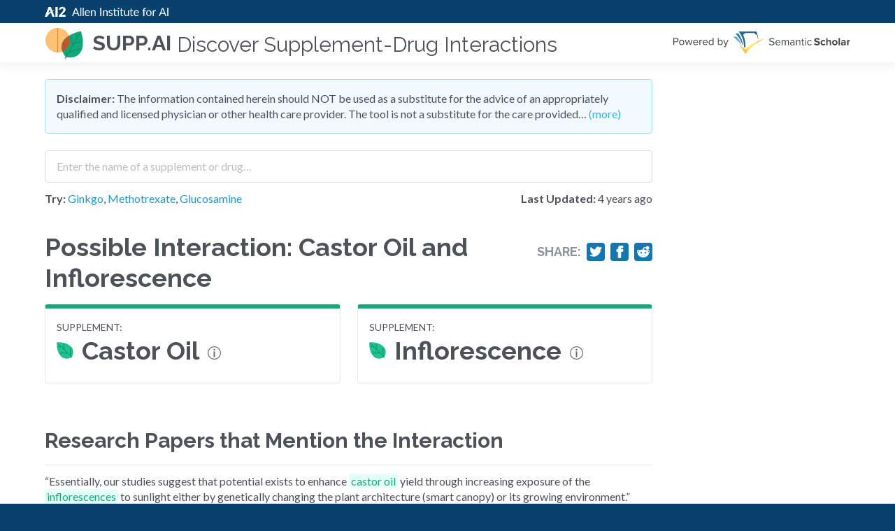

--- FILE ---
content_type: text/html; charset=utf-8
request_url: https://supp.ai/i/castor-oil-inflorescence/C0007343-C2697680
body_size: 12048
content:
<!DOCTYPE html><html><head><style data-next-hide-fouc="true">body{display:none}</style><noscript data-next-hide-fouc="true"><style>body{display:block}</style></noscript><meta name="viewport" content="width=device-width"/><meta charSet="utf-8"/><link href="https://cdn.jsdelivr.net/npm/@allenai/varnish@0.5.8/dist/theme.min.css" rel="stylesheet" class="jsx-3439260004"/><script src="https://stats.allenai.org/init.min.js" data-spa="true" data-app-name="supp-ai" async="" class="jsx-3439260004"></script><meta name="google-site-verification" content="buGfEXA0lN1WmGCBLa7WohFGxmYJ51OXzmZBQLTwtf4" class="jsx-3439260004"/><link rel="shortcut icon" type="image/x-icon" href="/static/favicon.ico"/><meta property="og:image" content="/_next/static/images/opengraph-b4329ff923c3c3942bffb99a4f8255c7.png"/><title>Possible Interaction: Castor Oil and Inflorescence - SUPP.AI by AI2</title><meta name="description" content="Explore the 1 paper that mention a possible interaction between Castor Oil and Inflorescence."/><meta name="next-head-count" content="9"/><noscript data-n-css=""></noscript><script defer="" nomodule="" src="/_next/static/chunks/polyfills.js?ts=1768751433392"></script><script src="/_next/static/chunks/webpack.js?ts=1768751433392" defer=""></script><script src="/_next/static/chunks/main.js?ts=1768751433392" defer=""></script><script src="/_next/static/chunks/pages/_app.js?ts=1768751433392" defer=""></script><script src="/_next/static/chunks/pages/interaction.js?ts=1768751433392" defer=""></script><script src="/_next/static/development/_buildManifest.js?ts=1768751433392" defer=""></script><script src="/_next/static/development/_ssgManifest.js?ts=1768751433392" defer=""></script><script src="/_next/static/development/_middlewareManifest.js?ts=1768751433392" defer=""></script><noscript id="__next_css__DO_NOT_USE__"></noscript><style id="__jsx-3439260004">html{background:#08426c !important;}
/*# sourceMappingURL=[data-uri] */
/*@ sourceURL=/usr/local/src/skiff/app/ui/pages/_app.tsx */</style><style data-styled="bjiCMg gtaVOR iFzwRU bYYKlX bSKfnU kczKZa fNcwiT gJQwrA hNomym fWtKmz chTgsj XAfQy fTIfmz gfwLsB ewkbfE kaHGVF psiBI fCuWrm dKXsqW dMPbyw cFmTEr dWYTEj dcVAjT  dqpRaF kCOSXX eLoRbE htNNuj fGVffF hWihaa gLIxsS iQrYNU fvUISI jKsPin dkKODA eJoiFd gqbrQD cDjcOd ciSPDZ cvCEab eYKkIP jFdGtN cBwsUl fsgOAd kUdEag dWpwom bAkBiV edmvxe jGbzMu cENESS flUttb iQCZaS dYubrK fiARyn KHpjJ jPFeSX bKSsRz leLrKe  imPgPJ" data-styled-version="4.4.1">
/* sc-component-id: Disclaimer__Warning-sc-1oubet1-0 */
.cFmTEr{margin:0 0 1.5rem;background:#F1FAFF;border:1px solid #A6DEF6;border-radius:4px;padding:1rem;}
/* sc-component-id: Disclaimer__ToggleLink-sc-1oubet1-1 */
.dWYTEj,.dWYTEj:hover,.dWYTEj:active{color:#32B6E5;}
/* sc-component-id: Logo-sc-1vmklyb-0 */
.fWtKmz{margin:0 0.75rem 0 0;}
/* sc-component-id: SearchForm__SearchExtras-sc-1m88oto-2 */
.eLoRbE{display:grid;grid-template-columns:auto min-content;grid-gap:1.5rem;margin:0.75rem 0;} @media screen and (max-width:640px){.eLoRbE{grid-template-columns:auto;grid-row-gap:0.75rem;}}
/* sc-component-id: SearchForm__LastUpdated-sc-1m88oto-3 */
.fGVffF{white-space:nowrap;}
/* sc-component-id: SearchForm__SampleLabel-sc-1m88oto-4 */
.htNNuj{font-weight:700;} .htNNuj.htNNuj{font-size:1rem;}
/* sc-component-id: SearchForm__SearchInputWithAutoComplete-sc-1m88oto-5 */
.dqpRaF{width:100%;} .dqpRaF input{padding:0.5rem 1rem;-webkit-transition:none !important;transition:none !important;line-height:1.8 !important;height:auto !important;font-size:1rem !important;}
/* sc-component-id: sc-global-2638598760 */
.supp-autocomplete-option{font-size:1rem;display:grid;grid-template-columns:min-content auto min-content;grid-gap:8px;-webkit-align-items:baseline;-webkit-box-align:baseline;-ms-flex-align:baseline;align-items:baseline;} .supp-autocomplete-option em{font-weight:900;font-style:normal;} .supp-autocomplete-option img{width:16px;height:16px;} .supp-autocomplete-option.ant-select-dropdown-menu-item-active{background:#D9F1FF !important;} .supp-autocomplete-no-results-option{display:block;} .supp-autocomplete-no-results-option.ant-select-dropdown-menu-item-active{background:#fff !important;font-weight:400 !important;}
/* sc-component-id: Sentence__MentionedAgent-sc-kl4y0s-0 */
.edmvxe{padding:1px 3px;font-style:normal;border-radius:4px;color:#14A87D;background:#E4FFF7;}
/* sc-component-id: sc-global-2554313101 */
html,body{background:#F9FAFA;}
/* sc-component-id: Feedback__CaptionWithRightMargin-sc-25yeqz-0 */
.fiARyn{margin-right:8px;}
/* sc-component-id: sc-global-2996223436 */
header{z-index:100 !important;-webkit-box-flex:0;-webkit-flex-grow:0;-ms-flex-positive:0;flex-grow:0;} footer{-webkit-box-flex:0;-webkit-flex-grow:0;-ms-flex-positive:0;flex-grow:0;}
/* sc-component-id: DefaultLayout__FeedbackSection-sc-1m3u2vz-0 */
.dYubrK{margin:2.25rem 0 0;}
/* sc-component-id: DefaultLayout__S2Logo-sc-1m3u2vz-1 */
.gfwLsB > *:first-child{display:block;} .gfwLsB > *:last-child{display:none;} @media screen and (max-width:400px){.gfwLsB > *:first-child{display:none;}.gfwLsB > *:last-child{display:block;}}
/* sc-component-id: DefaultLayout__HeaderSubTitle-sc-1m3u2vz-2 */
.XAfQy{font-size:1.875rem;margin:0 0 0 0.5rem;font-weight:400;padding-top:5px;} @media screen and (max-width:900px){.XAfQy{display:none;}}
/* sc-component-id: DefaultLayout__Right-sc-1m3u2vz-3 */
.fTIfmz{margin-left:auto;padding-left:1rem;}
/* sc-component-id: DefaultLayout__MaxWidth-sc-1m3u2vz-4 */
.dMPbyw.dMPbyw{max-width:869px;}
/* sc-component-id: DefaultLayout__HeaderLink-sc-1m3u2vz-5 */
.hNomym{display:-webkit-box;display:-webkit-flex;display:-ms-flexbox;display:flex;-webkit-align-items:center;-webkit-box-align:center;-ms-flex-align:center;align-items:center;} .hNomym:hover{-webkit-text-decoration:none;text-decoration:none;}
/* sc-component-id: DefaultLayout__MainPane-sc-1m3u2vz-6 */
.psiBI{-webkit-box-flex:1;-webkit-flex-grow:1;-ms-flex-positive:1;flex-grow:1;}
/* sc-component-id: DefaultLayout__Centered-sc-1m3u2vz-7 */
.bKSsRz{margin:0 auto;max-width:75rem;}
/* sc-component-id: DefaultLayout__NeutralBackground-sc-1m3u2vz-8 */
.jPFeSX{background:#F9FAFA;} .jPFeSX footer{text-align:left !important;padding:1.5rem !important;}
/* sc-component-id: DefaultLayout__Warning-sc-1m3u2vz-9 */
.fCuWrm{background:#FFF9E8;color:#E87F1E;display:-webkit-box;display:-webkit-flex;display:-ms-flexbox;display:flex;-webkit-box-pack:center;-webkit-justify-content:center;-ms-flex-pack:center;justify-content:center;margin:0 0 1.5rem;}
/* sc-component-id: DefaultLayout__WarningContent-sc-1m3u2vz-10 */
.dKXsqW.dKXsqW{padding-top:0.5rem;padding-bottom:0.5rem;font-weight:bold;}
/* sc-component-id: AgentLink__A-sc-1wao2hv-0 */
.ciSPDZ:hover{-webkit-text-decoration:none;text-decoration:none;}
/* sc-component-id: AgentList__AgentListItemContent-sc-qw7x91-1 */
.bAkBiV{display:block;margin:0.75rem 0;}
/* sc-component-id: WithAgentDefinitionPopover__Container-sc-s19dg4-0 */
.cBwsUl{display:-webkit-box;display:-webkit-flex;display:-ms-flexbox;display:flex;-webkit-align-items:baseline;-webkit-box-align:baseline;-ms-flex-align:baseline;align-items:baseline;}
/* sc-component-id: WithAgentDefinitionPopover__IconContainer-sc-s19dg4-1 */
.fsgOAd{display:-webkit-box;display:-webkit-flex;display:-ms-flexbox;display:flex;-webkit-align-items:baseline;-webkit-box-align:baseline;-ms-flex-align:baseline;align-items:baseline;margin:0 0.75rem;} @media screen and (max-width:640px){.fsgOAd{display:none;}}
/* sc-component-id: PaperInfo__PaperLinkRow-sc-vehy3x-0 */
.cENESS{overflow:hidden;white-space:nowrap;text-overflow:ellipsis;max-width:100%;}
/* sc-component-id: PaperInfo__PaperLink-sc-vehy3x-1 */
.flUttb{font-weight:700;} .flUttb,.flUttb:hover{color:#4C5258;-webkit-text-decoration:none;text-decoration:none;}
/* sc-component-id: EvidenceList__Evidence-sc-8o81kk-1 */
.dWpwom{margin:1rem 0;padding:0 0 1rem;border-bottom:1px solid #E9EAED;} .dWpwom:first-child{border-top:1px solid #E9EAED;} .dWpwom:last-child{border-bottom:none;margin-bottom:0;}
/* sc-component-id: Section-sc-16orqrx-0 */
.dcVAjT{margin:0 0 2.25rem;}
/* sc-component-id: AgentInfo__AgentInfoBox-sc-222eka-0 */
.gqbrQD{padding:1rem;border-radius:4px;border:1px solid #E9EAED;border-top:6px solid #14A87D;}
/* sc-component-id: AgentInfo__AgentType-sc-222eka-1 */
.cDjcOd{font-size:0.875rem;text-transform:uppercase;}
/* sc-component-id: AgentInfo__AgentName-sc-222eka-2 */
.cvCEab{font-size:2.25rem;margin:0 0 0.5rem;display:grid;grid-template-columns:min-content auto;grid-gap:0.75rem;line-height:1.244444;}
/* sc-component-id: AgentInfo__AgentIcon-sc-222eka-3 */
.eYKkIP{height:44px;display:-webkit-box;display:-webkit-flex;display:-ms-flexbox;display:flex;-webkit-align-items:center;-webkit-box-align:center;-ms-flex-align:center;align-items:center;}
/* sc-component-id: sc-iRbamj */
.dkKODA{-webkit-text-decoration:none;text-decoration:none;color:#fff;margin:0.5em;display:inline-block;} .dkKODA svg{width:1em;height:1em;vertical-align:top;} .dkKODA svg:not(:only-child){margin-right:0.4em;} .dkKODA svg{stroke:#232323;fill:none;}
/* sc-component-id: ShareButtons__Row-sc-1jpuefz-0 */
.iQrYNU{display:grid;grid-gap:0.5rem;grid-template-columns:repeat(4,min-content);-webkit-align-items:center;-webkit-box-align:center;-ms-flex-align:center;align-items:center;} @media screen and (max-width:640px){.iQrYNU{display:none;}}
/* sc-component-id: ShareButtons__ShareTitle-sc-1jpuefz-1 */
.fvUISI{font-weight:700;margin:0;color:#8D939C;}
/* sc-component-id: ShareButtons__ShareBg-sc-1jpuefz-2 */
.jKsPin{background:#1576B0;border-radius:4px;padding:0.25rem;} .jKsPin a{margin:0 !important;} .jKsPin a,.jKsPin svg{display:block;} .jKsPin svg{fill:#fff !important;stroke:#fff !important;width:18px;height:18px;}
/* sc-component-id: interaction__PageHeaderWithNoMargin-sc-1yg7k7y-0 */
.gLIxsS{font-size:2.25rem;margin:0;}
/* sc-component-id: interaction__TitleRow-sc-1yg7k7y-1 */
.hWihaa{display:grid;-webkit-align-items:baseline;-webkit-box-align:baseline;-ms-flex-align:baseline;align-items:baseline;grid-gap:0.5rem;grid-template-columns:auto min-content;margin:0 0 1rem;} .hWihaa,.hWihaa *{line-height:1.244444 !important;}
/* sc-component-id: interaction__AgentInfoList-sc-1yg7k7y-2 */
.eJoiFd{display:grid;grid-gap:1.5rem;grid-template-columns:1fr 1fr;margin:0 0 4rem;} @media screen and (max-width:640px){.eJoiFd{grid-template-columns:auto;}}
/* sc-component-id: sc-gHboQg */
.imPgPJ{font-family:Lato,Helvetica Neue,Helvetica,-apple-system,BlinkMacSystemFont,Segoe UI,PingFang SC,Hiragino Sans GB,Microsoft YaHei,Arial,sans-serif,Apple Color Emoji,Segoe UI Emoji,Segoe UI Symbol;font-size:1rem;line-height:1.375rem;}
/* sc-component-id: sc-emmjRN */
.jGbzMu{font-family:Lato,Helvetica Neue,Helvetica,-apple-system,BlinkMacSystemFont,Segoe UI,PingFang SC,Hiragino Sans GB,Microsoft YaHei,Arial,sans-serif,Apple Color Emoji,Segoe UI Emoji,Segoe UI Symbol;font-size:0.875rem;line-height:1.25rem;}
/* sc-component-id: sc-CtfFt */
.kCOSXX{padding:0.5rem 1rem;height:initial;font-size:0.875rem;}
/* sc-component-id: sc-fzsDOv */
.bjiCMg.bjiCMg{background:#FFF;}
/* sc-component-id: sc-gPWkxV */
.bSKfnU{max-width:75rem;width:100%;margin:0 auto;padding:1.5rem;} @media (max-width:36rem){.bSKfnU{padding:0.75rem;}}
/* sc-component-id: sc-giadOv */
.kczKZa{display:inline-block;}
/* sc-component-id: sc-fONwsr */
.bYYKlX{padding-top:0;padding-bottom:0;}
/* sc-component-id: sc-VJcYb */
.fNcwiT{display:inline-block;max-width:100%;}
/* sc-component-id: sc-ipXKqB */
.iFzwRU{background:#08426C;padding:0.25rem 0;line-height:1;}
/* sc-component-id: sc-hmXxxW */
.gJQwrA{display:-webkit-box;display:-webkit-flex;display:-ms-flexbox;display:flex;-webkit-align-items:center;-webkit-box-align:center;-ms-flex-align:center;align-items:center;padding-top:0;padding-bottom:0;}
/* sc-component-id: sc-cqCuEk */
.gtaVOR.gtaVOR{position:-webkit-sticky;position:sticky;top:0;background:white;z-index:1070;width:100%;box-shadow:0px 4px 16px rgba(10,41,57,0.08);height:initial;padding:0;-webkit-transition:top 200ms ease-in-out;transition:top 200ms ease-in-out;}
/* sc-component-id: sc-kLIISr */
.chTgsj{margin:0;font-size:1.9rem;line-height:1.65rem;} @media (max-width:30rem){.chTgsj{font-size:1.75rem;line-height:1.5rem;}}
/* sc-component-id: sc-iqzUVk */
.KHpjJ{color:#2496CB;-webkit-text-decoration:none;text-decoration:none;} .KHpjJ:hover{color:#2496CB;-webkit-text-decoration:underline;text-decoration:underline;}
/* sc-component-id: sc-ipZHIp */
.leLrKe.leLrKe{background:#F9FAFA;text-align:center;}</style></head><body><div id="__next" data-reactroot=""><section class="sc-fzsDOv bjiCMg ant-layout" bgcolor="white"><header class="sc-itybZL sc-cqCuEk gtaVOR ant-layout-header" style="top:0px"><div class="sc-ipXKqB iFzwRU"><main class="sc-gPWkxV bSKfnU sc-fONwsr bYYKlX ant-layout-content" layout="hcenter"><a href="https://allenai.org" class="sc-giadOv kczKZa"><img src="/_next/static/images/logo-ai2-micro-25-023fa1445f8f320ed320c39618c9e2f2.svg" width="412" height="25" alt="Allen Institute for Artificial Intelligence" class="sc-VJcYb fNcwiT"/></a></main></div><main class="sc-gPWkxV bSKfnU sc-hmXxxW gJQwrA ant-layout-content" layout="hcenter"><a class="DefaultLayout__HeaderLink-sc-1m3u2vz-5 hNomym"><img height="56" width="56" alt="supp.ai logo" src="[data-uri]" class="Logo-sc-1vmklyb-0 fWtKmz"/><h5 class="sc-kLIISr chTgsj">supp.ai</h5><h2 class="DefaultLayout__HeaderSubTitle-sc-1m3u2vz-2 XAfQy">Discover Supplement-Drug Interactions</h2></a><div class="DefaultLayout__Right-sc-1m3u2vz-3 fTIfmz"><a href="https://www.semanticscholar.org"><div class="DefaultLayout__S2Logo-sc-1m3u2vz-1 gfwLsB"><img src="/_next/static/images/s2-0834f4394bd9dc9e517a6fde58e8a105.svg" class="icon__PoweredByS2-sc-1c835sf-9 ewkbfE"/><img src="/_next/static/images/s2-stacked-a94b468990ea999aac5b1c60c02d8d58.svg" class="icon__StackedPoweredByS2-sc-1c835sf-11 kaHGVF"/></div></a></div></main></header><main class="sc-gPWkxV bSKfnU DefaultLayout__MainPane-sc-1m3u2vz-6 psiBI ant-layout-content" layout="hcenter" color="white"><noscript><div class="DefaultLayout__Warning-sc-1m3u2vz-9 fCuWrm"><div class="DefaultLayout__WarningContent-sc-1m3u2vz-10 dKXsqW">Please enable JavaScript to use this application.</div></div></noscript><div class="DefaultLayout__MaxWidth-sc-1m3u2vz-4 dMPbyw"><div class="Disclaimer__Warning-sc-1oubet1-0 cFmTEr"><strong>Disclaimer:</strong> The information contained herein should NOT be used as a substitute for the advice of an appropriately qualified and licensed physician or other health care provider. The tool is not a substitute for the care provided…<!-- --> <a class="Disclaimer__ToggleLink-sc-1oubet1-1 dWYTEj">(more)</a></div><section class="Section-sc-16orqrx-0 dcVAjT"><div><div class="SearchForm__SearchInputWithAutoComplete-sc-1m88oto-5 dqpRaF ant-select-show-search ant-select-auto-complete ant-select ant-select-combobox ant-select-enabled"><div class="ant-select-selection
            ant-select-selection--single" role="combobox" aria-autocomplete="list" aria-haspopup="true" aria-controls="" aria-expanded="false"><div class="ant-select-selection__rendered"><ul><li class="ant-select-search ant-select-search--inline"><div class="ant-select-search__field__wrap"><input type="search" placeholder="Enter the name of a supplement or drug…" value="" class="ant-input sc-CtfFt kCOSXX ant-select-search__field"/><span class="ant-select-search__field__mirror"> </span></div></li></ul></div><span class="ant-select-arrow" style="user-select:none;-webkit-user-select:none" unselectable="on"><i aria-label="icon: down" class="anticon anticon-down ant-select-arrow-icon"><svg viewBox="64 64 896 896" focusable="false" class="" data-icon="down" width="1em" height="1em" fill="currentColor" aria-hidden="true"><path d="M884 256h-75c-5.1 0-9.9 2.5-12.9 6.6L512 654.2 227.9 262.6c-3-4.1-7.8-6.6-12.9-6.6h-75c-6.5 0-10.3 7.4-6.5 12.7l352.6 486.1c12.8 17.6 39 17.6 51.7 0l352.6-486.1c3.9-5.3.1-12.7-6.4-12.7z"></path></svg></i></span></div></div><div class="SearchForm__SearchExtras-sc-1m88oto-2 eLoRbE"><div><label class="SearchForm__SampleLabel-sc-1m88oto-4 htNNuj">Try:</label> <!-- --> <a href="/a/ginkgo-biloba-whole/C3531686">Ginkgo</a>, <a href="/a/methotrexate/C0025677">Methotrexate</a>, <a href="/a/glucosamine/C0017718">Glucosamine</a></div><div class="SearchForm__LastUpdated-sc-1m88oto-3 fGVffF"><strong>Last Updated:</strong> <!-- -->4 years ago</div></div></div></section><section class="Section-sc-16orqrx-0 dcVAjT"><div class="interaction__TitleRow-sc-1yg7k7y-1 hWihaa"><h1 class="PageHeader-sc-e977dw-0 interaction__PageHeaderWithNoMargin-sc-1yg7k7y-0 gLIxsS">Possible Interaction: <!-- -->Castor Oil<!-- --> and<!-- --> <!-- -->Inflorescence</h1><div class="ShareButtons__Row-sc-1jpuefz-0 iQrYNU"><h5 class="ShareButtons__ShareTitle-sc-1jpuefz-1 fvUISI">Share:</h5><div class="ShareButtons__ShareBg-sc-1jpuefz-2 jKsPin"><a href="https://twitter.com/intent/tweet/?text=Explore%20the%201%20paper%20that%20mention%20a%20possible%20interaction%20between%20Castor%20Oil%20and%20Inflorescence.&amp;url=https%3A%2F%2Fsupp.ai%2Fi%2Fcastor-oil-inflorescence%2FC0007343-C2697680" target="_blank" rel="noreferrer noopener" aria-label="Share on Twitter" title="Share on Twitter" class="sc-iRbamj dkKODA"><svg xmlns="http://www.w3.org/2000/svg" viewBox="0 0 24 24"><path d="M23.44 4.83c-.8.37-1.5.38-2.22.02.93-.56.98-.96 1.32-2.02-.88.52-1.86.9-2.9 1.1-.82-.88-2-1.43-3.3-1.43-2.5 0-4.55 2.04-4.55 4.54 0 .36.03.7.1 1.04-3.77-.2-7.12-2-9.36-4.75-.4.67-.6 1.45-.6 2.3 0 1.56.8 2.95 2 3.77-.74-.03-1.44-.23-2.05-.57v.06c0 2.2 1.56 4.03 3.64 4.44-.67.2-1.37.2-2.06.08.58 1.8 2.26 3.12 4.25 3.16C5.78 18.1 3.37 18.74 1 18.46c2 1.3 4.4 2.04 6.97 2.04 8.35 0 12.92-6.92 12.92-12.93 0-.2 0-.4-.02-.6.9-.63 1.96-1.22 2.56-2.14z"></path></svg></a></div><div class="ShareButtons__ShareBg-sc-1jpuefz-2 jKsPin"><a href="https://facebook.com/sharer/sharer.php?u=https%3A%2F%2Fsupp.ai%2Fi%2Fcastor-oil-inflorescence%2FC0007343-C2697680" target="_blank" rel="noreferrer noopener" aria-label="Share on Facebook" title="Share on Facebook" class="sc-iRbamj dkKODA"><svg xmlns="http://www.w3.org/2000/svg" viewBox="0 0 24 24"><path d="M18.77 7.46H14.5v-1.9c0-.9.6-1.1 1-1.1h3V.5h-4.33C10.24.5 9.5 3.44 9.5 5.32v2.15h-3v4h3v12h5v-12h3.85l.42-4z"></path></svg></a></div><div class="ShareButtons__ShareBg-sc-1jpuefz-2 jKsPin"><a href="https://reddit.com/submit/?url=https%3A%2F%2Fsupp.ai%2Fi%2Fcastor-oil-inflorescence%2FC0007343-C2697680&amp;title=" target="_blank" rel="noreferrer noopener" aria-label="Share on Reddit" title="Share on Reddit" class="sc-iRbamj dkKODA"><svg xmlns="http://www.w3.org/2000/svg" viewBox="0 0 24 24"><path d="M24 11.5c0-1.65-1.35-3-3-3-.96 0-1.86.48-2.42 1.24-1.64-1-3.75-1.64-6.07-1.72.08-1.1.4-3.05 1.52-3.7.72-.4 1.73-.24 3 .5C17.2 6.3 18.46 7.5 20 7.5c1.65 0 3-1.35 3-3s-1.35-3-3-3c-1.38 0-2.54.94-2.88 2.22-1.43-.72-2.64-.8-3.6-.25-1.64.94-1.95 3.47-2 4.55-2.33.08-4.45.7-6.1 1.72C4.86 8.98 3.96 8.5 3 8.5c-1.65 0-3 1.35-3 3 0 1.32.84 2.44 2.05 2.84-.03.22-.05.44-.05.66 0 3.86 4.5 7 10 7s10-3.14 10-7c0-.22-.02-.44-.05-.66 1.2-.4 2.05-1.54 2.05-2.84zM2.3 13.37C1.5 13.07 1 12.35 1 11.5c0-1.1.9-2 2-2 .64 0 1.22.32 1.6.82-1.1.85-1.92 1.9-2.3 3.05zm3.7.13c0-1.1.9-2 2-2s2 .9 2 2-.9 2-2 2-2-.9-2-2zm9.8 4.8c-1.08.63-2.42.96-3.8.96-1.4 0-2.74-.34-3.8-.95-.24-.13-.32-.44-.2-.68.15-.24.46-.32.7-.18 1.83 1.06 4.76 1.06 6.6 0 .23-.13.53-.05.67.2.14.23.06.54-.18.67zm.2-2.8c-1.1 0-2-.9-2-2s.9-2 2-2 2 .9 2 2-.9 2-2 2zm5.7-2.13c-.38-1.16-1.2-2.2-2.3-3.05.38-.5.97-.82 1.6-.82 1.1 0 2 .9 2 2 0 .84-.53 1.57-1.3 1.87z"></path></svg></a></div></div></div><div class="interaction__AgentInfoList-sc-1yg7k7y-2 eJoiFd"><div class="AgentInfo__AgentInfoBox-sc-222eka-0 gqbrQD"><div class="AgentInfo__AgentType-sc-222eka-1 cDjcOd">supplement<!-- -->:</div><a class="AgentLink__A-sc-1wao2hv-0 ciSPDZ"><h2 class="PageHeader-sc-e977dw-0 AgentInfo__AgentName-sc-222eka-2 cvCEab"><span class="AgentInfo__AgentIcon-sc-222eka-3 eYKkIP"><img src="[data-uri]" class="icon__Supplement-sc-1c835sf-0 jFdGtN"/></span><span class="WithAgentDefinitionPopover__Container-sc-s19dg4-0 cBwsUl">Castor Oil<span class="WithAgentDefinitionPopover__IconContainer-sc-s19dg4-1 fsgOAd"><img width="19" height="19" src="[data-uri]" class="icon__Info-sc-1c835sf-3 kUdEag"/></span></span></h2></a></div><div class="AgentInfo__AgentInfoBox-sc-222eka-0 gqbrQD"><div class="AgentInfo__AgentType-sc-222eka-1 cDjcOd">supplement<!-- -->:</div><a class="AgentLink__A-sc-1wao2hv-0 ciSPDZ"><h2 class="PageHeader-sc-e977dw-0 AgentInfo__AgentName-sc-222eka-2 cvCEab"><span class="AgentInfo__AgentIcon-sc-222eka-3 eYKkIP"><img src="[data-uri]" class="icon__Supplement-sc-1c835sf-0 jFdGtN"/></span><span class="WithAgentDefinitionPopover__Container-sc-s19dg4-0 cBwsUl">Inflorescence<span class="WithAgentDefinitionPopover__IconContainer-sc-s19dg4-1 fsgOAd"><img width="19" height="19" src="[data-uri]" class="icon__Info-sc-1c835sf-3 kUdEag"/></span></span></h2></a></div></div></section><h3>Research Papers that Mention the Interaction</h3><div><div class="EvidenceList__Evidence-sc-8o81kk-1 dWpwom"><div class="AgentList__AgentListItemContent-sc-qw7x91-1 bAkBiV"><div>“<!-- -->Essentially, our studies suggest that potential exists to enhance<!-- --> <em class="Sentence__MentionedAgent-sc-kl4y0s-0 edmvxe">castor oil</em> <!-- --> yield through increasing exposure of the <!-- --> <em class="Sentence__MentionedAgent-sc-kl4y0s-0 edmvxe">inflorescences</em> <!-- --> to sunlight either by genetically changing the plant architecture (smart canopy) or its growing environment.<!-- -->”</div></div><span class="sc-emmjRN jGbzMu"><div class="PaperInfo__PaperLinkRow-sc-vehy3x-0 cENESS"><a href="https://api.semanticscholar.org/CorpusId:15413320" class="PaperInfo__PaperLink-sc-vehy3x-1 flUttb"><img src="[data-uri]" class="icon__SmallPaperIcon-sc-1c835sf-12 iQCZaS"/> <!-- -->High light exposure on seed coat increases lipid accumulation in seeds of castor bean (Ricinus communis L.), a nongreen oilseed crop</a></div>Photosynthesis Research  •  2015<!-- -->  |  <a href="https://api.semanticscholar.org/CorpusId:15413320">View Paper</a></span></div></div><div class="DefaultLayout__FeedbackSection-sc-1m3u2vz-0 dYubrK"><div><span><img width="14" height="14" alt="Feedback Icon" src="[data-uri]" class="icon__Caption-sc-1c835sf-10 Feedback__CaptionWithRightMargin-sc-25yeqz-0 fiARyn"/>Help us improve <strong>supp.ai</strong>, we&#x27;d love to hear your feedback:</span> <a href="mailto:supp-ai-feedback@allenai.org" class="sc-iqzUVk KHpjJ">Submit Feedback</a></div></div></div></main><div class="DefaultLayout__NeutralBackground-sc-1m3u2vz-8 jPFeSX"><div class="DefaultLayout__Centered-sc-1m3u2vz-7 bKSsRz"><div class="DefaultLayout__MaxWidth-sc-1m3u2vz-4 dMPbyw"><footer class="sc-eMigcr sc-ipZHIp leLrKe ant-layout-footer" layout="hcenter"><span class="sc-gHboQg imPgPJ">© The<!-- --> <a href="https://allenai.org" class="sc-iqzUVk KHpjJ">Allen Institute for Artificial Intelligence (AI2)</a> <!-- -->- All Rights Reserved |<!-- --> <a href="https://allenai.org/privacy-policy.html" class="sc-iqzUVk KHpjJ">Privacy Policy</a> <!-- -->|<!-- --> <a href="https://allenai.org/terms.html" class="sc-iqzUVk KHpjJ">Terms of Use</a></span></footer></div></div></div></section></div><script src="/_next/static/chunks/react-refresh.js?ts=1768751433392"></script><script id="__NEXT_DATA__" type="application/json">{"props":{"pageProps":{"meta":{"version":"20211020_01","interaction_count":59096,"agent_count":4910,"supp_count":2044,"drug_count":2866,"data_updated_on":"2021-10-20T16:45:43.975484Z"},"interaction":{"interaction_id":"C0007343-C2697680","slug":"castor-oil-inflorescence","agents":[{"cui":"C0007343","preferred_name":"Castor Oil","synonyms":["castor","castor eyes oil","laxatives castor oil","castor oil laxative","Oleum ricini","ricini oleum","Croton spinosus oil","Ricinus atropurpureus oil","Ricinus inermis oil","Ricinus laevis oil","Ricinus metallicus oil","Ricinus nanus oil","Ricinus zanzibarensis oil","Ricinus badius oil","Ricinus communis seed oil","Ricinus macrophyllus oil","Ricinus purpurascens oil","Ricinus ruber oil","Lama palagi oil","Ricinus africanus oil","Ricinus armatus oil","Ricinus cambodgensis oil","Ricinus communis (castor) seed oil","Ricinus communis castor seed oil","Ricinus gibsonii oil","Ricinus macrocarpus oil","Ricinus minor oil","Ricinus persicus oil","Ricinus rutilans oil","Ricinus spectabilis oil","Cataputia minor oil","Ricinus communis oil","Ricinus hybridus oil","Ricinus krappa oil","Ricinus sanguineus oil","Ricinus urens oil","Uluchula skoki oil","Bimayou","Castorbean oil","Cataputia major oil","Ricinus communis fibre oil","Ricinus giganteus oil","Ricinus microcarpus oil","Ricinus peltatus oil","Ricinus undulatus oil","Ricinus zanzibarinus","Toto ni vavalagi oil","Ricinus borboniensis oil","Ricinus compactus oil","Ricinus digitatus oil","Ricinus europaeus oil","Ricinus glaucus oil","Ricinus rugosus oil","Ricinus scaber oil","Agaliya oil","Maskerekur oil","Ricinus japonicus oil","Ricinus lividus oil","Ricinus medicus oil","Ricinus medius oil","Ricinus messeniacus oil","Ricinus obermannii oil","Ricinus speciosus oil","Ricinus viridis oil","Ricinus vulgaris oil","Ricinus angulatus oil","Ricinus oil","Ricinus perennis oil","Ricinus tunisensis oil"],"tradenames":[],"definition":"Oil obtained from seeds of Ricinus communis that is used as a cathartic and as a plasticizer.","ent_type":"supplement","slug":"castor-oil"},{"cui":"C2697680","preferred_name":"Inflorescence","synonyms":["Inflorescences","Inflorescentia"],"tradenames":[],"definition":"A flower or flower cluster with a definite arrangement, including the bracts, when present.","ent_type":"supplement","slug":"inflorescence"}],"evidence":[{"paper":{"pid":"15413320","title":"High light exposure on seed coat increases lipid accumulation in seeds of castor bean (Ricinus communis L.), a nongreen oilseed crop","authors":[],"year":2015,"venue":"Photosynthesis Research","doi":"10.1007/s11120-015-0206-x","pmid":26589321,"fields_of_study":["Biology","Medicine"],"animal_study":false,"human_study":false,"retraction":false,"clinical_study":false},"sentences":[{"uid":11456,"confidence":null,"paper_id":"15413320","sentence_id":7,"spans":[{"text":"Essentially, our studies suggest that potential exists to enhance","cui":null},{"text":"castor oil","cui":"C0007343"},{"text":" yield through increasing exposure of the ","cui":null},{"text":"inflorescences","cui":"C2697680"},{"text":" to sunlight either by genetically changing the plant architecture (smart canopy) or its growing environment.","cui":null}]}]}]},"origin":"https://supp.ai","canonicalUrl":"/i/castor-oil-inflorescence/C0007343-C2697680"}},"page":"/interaction","query":{"slug":"castor-oil-inflorescence","interaction_id":"C0007343-C2697680"},"buildId":"development","isFallback":false,"customServer":true,"gip":true,"scriptLoader":[]}</script></body></html>

--- FILE ---
content_type: text/javascript; charset=utf-8
request_url: https://stats.allenai.org/init.min.js
body_size: 1344
content:
"use strict";var skiff,__awaiter=this&&this.__awaiter||function(t,i,c,u){return new(c=c||Promise)(function(e,n){function o(t){try{r(u.next(t))}catch(t){n(t)}}function a(t){try{r(u.throw(t))}catch(t){n(t)}}function r(t){var n;t.done?e(t.value):((n=t.value)instanceof c?n:new c(function(t){t(n)})).then(o,a)}r((u=u.apply(t,i||[])).next())})},__generator=this&&this.__generator||function(e,o){var a,r,i,c={label:0,sent:function(){if(1&i[0])throw i[1];return i[1]},trys:[],ops:[]},t={next:n(0),throw:n(1),return:n(2)};return"function"==typeof Symbol&&(t[Symbol.iterator]=function(){return this}),t;function n(n){return function(t){return function(n){if(a)throw new TypeError("Generator is already executing.");for(;c;)try{if(a=1,r&&(i=2&n[0]?r.return:n[0]?r.throw||((i=r.return)&&i.call(r),0):r.next)&&!(i=i.call(r,n[1])).done)return i;switch(r=0,i&&(n=[2&n[0],i.value]),n[0]){case 0:case 1:i=n;break;case 4:return c.label++,{value:n[1],done:!1};case 5:c.label++,r=n[1],n=[0];continue;case 7:n=c.ops.pop(),c.trys.pop();continue;default:if(!(i=0<(i=c.trys).length&&i[i.length-1])&&(6===n[0]||2===n[0])){c=0;continue}if(3===n[0]&&(!i||n[1]>i[0]&&n[1]<i[3])){c.label=n[1];break}if(6===n[0]&&c.label<i[1]){c.label=i[1],i=n;break}if(i&&c.label<i[2]){c.label=i[2],c.ops.push(n);break}i[2]&&c.ops.pop(),c.trys.pop();continue}n=o.call(e,c)}catch(t){n=[6,t],r=0}finally{a=i=0}if(5&n[0])throw n[1];return{value:n[0]?n[1]:void 0,done:!0}}([n,t])}}};!function(t){!function(){var n="trawler";function e(t){return(o=t||function(){if(document.location.hostname.endsWith(".apps.allenai.org")||document.location.hostname.endsWith(".allen.ai")){var t=document.location.hostname.split(".").shift();return t?t:n}return n}())===n&&(window.goatcounter={path:function(t){return document.location.hostname+t}}),new Promise(function(t,n){var e=document.createElement("script");e.src="https://stats.allenai.org/count.js",e.setAttribute("data-goatcounter","https://"+o+".stats.allenai.org/count"),e.async=!0,e.addEventListener("load",function(){t()}),e.addEventListener("error",n),document.body.appendChild(e)});var o}var t=document.querySelector('script[src="https://stats.allenai.org/init.js"]'),o=document.querySelector('script[src="https://stats.allenai.org/init.min.js"]'),a=t||o;if(!a)throw Error("Unable to initialize skiff stats, as no source script was found.");var r=a.getAttribute("data-app-name")||void 0;("true"===a.getAttribute("data-spa")?function(n){__awaiter(this,void 0,void 0,function(){return __generator(this,function(t){switch(t.label){case 0:return window.addEventListener("popstate",function(){var t,n=window;n.goatcounter&&(t=document.location.pathname+document.location.search,n.goatcounter.path&&(t=n.goatcounter.path(t)),n.goatcounter.count({path:t,title:""}))}),"history"in window&&"function"==typeof window.history.pushState&&(r=window.history.pushState,window.history.pushState=function(t,n,e){r.call(this,t,n,e);var o,a=window;a.goatcounter&&(o=document.location.pathname+document.location.search,a.goatcounter.path&&(o=a.goatcounter.path(o)),a.goatcounter.count({path:o,title:""}))}),[4,e(n)];case 1:return[2,t.sent()]}var r})})}:e)(r)}(t.stats||(t.stats={}))}(skiff=skiff||{});

--- FILE ---
content_type: text/javascript; charset=utf-8
request_url: https://stats.allenai.org/count.js
body_size: 2700
content:
// GoatCounter: https://www.goatcounter.com
// This file (and *only* this file) is released under the ISC license:
// https://opensource.org/licenses/ISC
(function() {
	'use strict';

	if (window.goatcounter && window.goatcounter.vars)  // Compatibility
		window.goatcounter = window.goatcounter.vars
	else
		window.goatcounter = window.goatcounter || {}

	// Get all data we're going to send off to the counter endpoint.
	var get_data = function(vars) {
		var data = {
			p: (vars.path     === undefined ? goatcounter.path     : vars.path),
			r: (vars.referrer === undefined ? goatcounter.referrer : vars.referrer),
			t: (vars.title    === undefined ? goatcounter.title    : vars.title),
			e: !!(vars.event || goatcounter.event),
			s: [window.screen.width, window.screen.height, (window.devicePixelRatio || 1)],
			b: is_bot(),
			q: location.search,
		}

		var rcb, pcb, tcb  // Save callbacks to apply later.
		if (typeof(data.r) === 'function') rcb = data.r
		if (typeof(data.t) === 'function') tcb = data.t
		if (typeof(data.p) === 'function') pcb = data.p

		if (is_empty(data.r)) data.r = document.referrer
		if (is_empty(data.t)) data.t = document.title
		if (is_empty(data.p)) {
			var loc = location,
			    c = document.querySelector('link[rel="canonical"][href]')
			if (c) {  // May be relative or point to different domain.
				var a = document.createElement('a')
				a.href = c.href
				if (a.hostname.replace(/^www\./, '') === location.hostname.replace(/^www\./, ''))
					loc = a
			}
			data.p = (loc.pathname + loc.search) || '/'
		}

		if (rcb) data.r = rcb(data.r)
		if (tcb) data.t = tcb(data.t)
		if (pcb) data.p = pcb(data.p)
		return data
	}

	// Check if a value is "empty" for the purpose of get_data().
	var is_empty = function(v) { return v === null || v === undefined || typeof(v) === 'function' }

	// See if this looks like a bot; there is some additional filtering on the
	// backend, but these properties can't be fetched from there.
	var is_bot = function() {
		// Headless browsers are probably a bot.
		var w = window, d = document
		if (w.callPhantom || w._phantom || w.phantom)
			return 150
		if (w.__nightmare)
			return 151
		if (d.__selenium_unwrapped || d.__webdriver_evaluate || d.__driver_evaluate)
			return 152
		if (navigator.webdriver)
			return 153
		return 0
	}

	// Object to urlencoded string, starting with a ?.
	var urlencode = function(obj) {
		var p = []
		for (var k in obj)
			if (obj[k] !== '' && obj[k] !== null && obj[k] !== undefined && obj[k] !== false)
				p.push(encodeURIComponent(k) + '=' + encodeURIComponent(obj[k]))
		return '?' + p.join('&')
	}

	// Get the endpoint to send requests to.
	var get_endpoint = function() {
		var s = document.querySelector('script[data-goatcounter]');
		if (s && s.dataset.goatcounter)
			return s.dataset.goatcounter
		return (goatcounter.endpoint || window.counter)  // counter is for compat; don't use.
	}

	// Filter some requests that we (probably) don't want to count.
	goatcounter.filter = function() {
		if ('visibilityState' in document && (document.visibilityState === 'prerender' || document.visibilityState === 'hidden'))
			return 'visibilityState'
		if (!goatcounter.allow_frame && location !== parent.location)
			return 'frame'
		if (!goatcounter.allow_local && location.hostname.match(/(localhost$|^127\.|^10\.|^172\.(1[6-9]|2[0-9]|3[0-1])\.|^192\.168\.)/))
			return 'local'
		if (localStorage && localStorage.getItem('skipgc') === 't')
			return 'disabled with #toggle-goatcounter'
		return false
	}

	// Get URL to send to GoatCounter.
	window.goatcounter.url = function(vars) {
		var data = get_data(vars || {})
		if (data.p === null)  // null from user callback.
			return
		data.rnd = Math.random().toString(36).substr(2, 5)  // Browsers don't always listen to Cache-Control.

		var endpoint = get_endpoint()
		if (!endpoint) {
			if (console && 'warn' in console)
				console.warn('goatcounter: no endpoint found')
			return
		}

		return endpoint + urlencode(data)
	}

	// Count a hit.
	window.goatcounter.count = function(vars) {
		var f = goatcounter.filter()
		if (f) {
			if (console && 'log' in console)
				console.warn('goatcounter: not counting because of: ' + f)
			return
		}

		var url = goatcounter.url(vars)
		if (!url) {
			if (console && 'log' in console)
				console.warn('goatcounter: not counting because path callback returned null')
			return
		}

		var img = document.createElement('img')
		img.src = url
		img.style.position = 'absolute'  // Affect layout less.
		img.setAttribute('alt', '')
		img.setAttribute('aria-hidden', 'true')

		var rm = function() { if (img && img.parentNode) img.parentNode.removeChild(img) }
		setTimeout(rm, 3000)  // In case the onload isn't triggered.
		img.addEventListener('load', rm, false)
		document.body.appendChild(img)
	}

	// Get a query parameter.
	window.goatcounter.get_query = function(name) {
		var s = location.search.substr(1).split('&')
		for (var i = 0; i < s.length; i++)
			if (s[i].toLowerCase().indexOf(name.toLowerCase() + '=') === 0)
				return s[i].substr(name.length + 1)
	}

	// Track click events.
	window.goatcounter.bind_events = function() {
		if (!document.querySelectorAll)  // Just in case someone uses an ancient browser.
			return

		var send = function(elem) {
			return function() {
				goatcounter.count({
					event:    true,
					path:     (elem.dataset.goatcounterClick || elem.name || elem.id || ''),
					title:    (elem.dataset.goatcounterTitle || elem.title || (elem.innerHTML || '').substr(0, 200) || ''),
					referrer: (elem.dataset.goatcounterReferrer || elem.dataset.goatcounterReferral || ''),
				})
			}
		}

		Array.prototype.slice.call(document.querySelectorAll("*[data-goatcounter-click]")).forEach(function(elem) {
			if (elem.dataset.goatcounterBound)
				return
			var f = send(elem)
			elem.addEventListener('click', f, false)
			elem.addEventListener('auxclick', f, false)  // Middle click.
			elem.dataset.goatcounterBound = 'true'
		})
	}

	// Make it easy to skip your own views.
	if (location.hash === '#toggle-goatcounter')
		if (localStorage.getItem('skipgc') === 't') {
			localStorage.removeItem('skipgc', 't')
			alert('GoatCounter tracking is now ENABLED in this browser.')
		}
		else {
			localStorage.setItem('skipgc', 't')
			alert('GoatCounter tracking is now DISABLED in this browser until ' + location + ' is loaded again.')
		}

	if (!goatcounter.no_onload) {
		var go = function() {
			goatcounter.count()
			if (!goatcounter.no_events)
				goatcounter.bind_events()
		}

		if (document.body === null)
			document.addEventListener('DOMContentLoaded', function() { go() }, false)
		else
			go()
	}
})();
